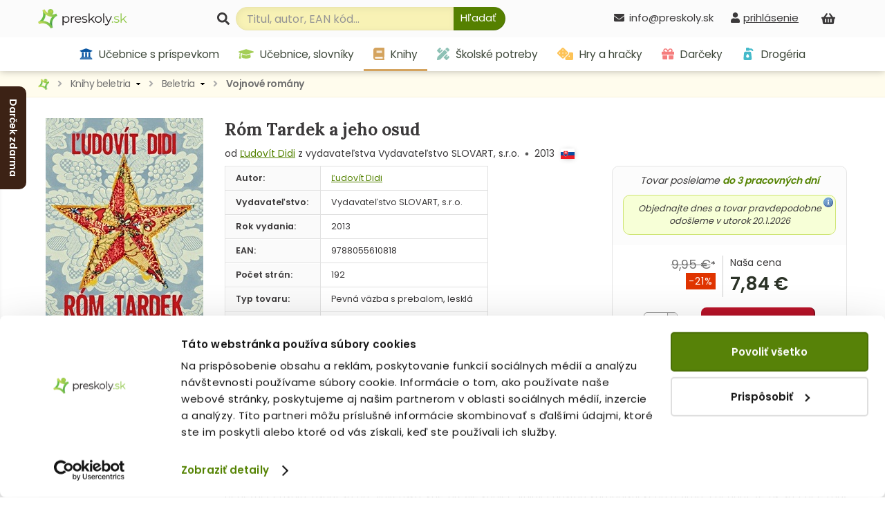

--- FILE ---
content_type: text/html; charset=utf-8
request_url: https://www.preskoly.sk/p/276868-rom-tardek-a-jeho-osud/
body_size: 22686
content:
<!DOCTYPE html>
<html lang="sk">
	<head>
		<!-- Google Tag Manager - MB -->
		<script>(function(w,d,s,l,i){w[l]=w[l]||[];w[l].push({'gtm.start':
		new Date().getTime(),event:'gtm.js'});var f=d.getElementsByTagName(s)[0],
		j=d.createElement(s),dl=l!='dataLayer'?'&l='+l:'';j.async=true;j.src=
		'https://sgtm.preskoly.sk/preskolytm.js?id='+i+dl;f.parentNode.insertBefore(j,f);
		})(window,document,'script','dataLayer','GTM-T683R85');</script>
		<!-- End Google Tag Manager -->
		<script>
			window.dataLayer = window.dataLayer || [];
			window.dataLayer.push({ page: null });
			window.dataLayer.push({
				event: 'data_ready',
				user_data: {					
				},
				page: {
					page_type: 'homepage',
					page_language: 'SK',
					page_country: 'SK'
				},
			});
						
			function gtag() { dataLayer.push(arguments); }
			gtag('js', new Date());
		</script>
		<!-- Ecomail starts -->
		<script type="text/javascript">
			;(function(p,l,o,w,i,n,g){if(!p[i]){p.GlobalSnowplowNamespace=p.GlobalSnowplowNamespace||[];p.GlobalSnowplowNamespace.push(i);p[i]=function(){(p[i].q=p[i].q||[]).push(arguments)};p[i].q=p[i].q||[];n=l.createElement(o);g=l.getElementsByTagName(o)[0];n.async=1;n.src=w;g.parentNode.insertBefore(n,g)}}(window,document,"script","//d70shl7vidtft.cloudfront.net/ecmtr-2.4.2.js","ecotrack"));
			window.ecotrack('newTracker', 'cf', 'd2dpiwfhf3tz0r.cloudfront.net', { 
				/* Initialise a tracker */  
				appId: 'preskoly'
			});
			window.ecotrack('setUserIdFromLocation', 'ecmid');
			window.ecotrack('trackPageView');
		</script>
		<!-- Ecomail stops -->
		<link rel="dns-prefetch preconnect" href="https://cdn.luigisbox.tech">
		<link rel="preconnect" href="https://api.luigisbox.tech">
		<script async data-luigisbox-tracker-id="13232-14980" src="/javascript/preskoly.js"></script>
		<title>Róm Tardek a jeho osud (Ľudovít Didi) - kniha | preskoly.sk</title>
		<meta http-equiv="Content-Type" content="text/html; charset=utf-8" />
		<meta name="viewport" content="width=device-width, initial-scale=1.0" />
		<meta name="facebook-domain-verification" content="tmbq3s4egiz3ls06e13oqlhvm91irp" />
		<meta name="google-site-verification" content="AJY5r490hTrQnjILf0VXyU_R4ZaOVWVnmfL6lwMj6uI" />
		<meta name="google-site-verification" content="MB5JO3QAyujNo-OQSn3bmzR8nfu7CdL3jOwWXxo7YNE" />
		<meta name="google-site-verification" content="7cbk8Ns-zOlJfEHWMpWAc2XjxPn4ZIrBuZS3J8Bwym4" />
		<meta name="author" content="Preskoly.sk" />
		<meta name="keywords" lang="sk" content="kniha, knihy, kníhkupectvo, knihkupectvo, Róm Tardek a jeho osud, Ľudovít Didi, 9788055610818, preskoly.sk" />
		<meta name="description" content="Kniha Róm Tardek a jeho osud (Ľudovít Didi) – rýchle dodanie knižky a nízku cenu so zľavou nájdete na preskoly.sk. Neváhajte a inšpirujte sa množstvom kníh v najobľúbenejšom internetovom kníhkupectve na Slovensku." />
		<meta name="robots" content="index, follow" />
		<meta property="fb:app_id" content="117428341676233" />
		<meta property="og:description" content="Tardek uteká počas druhej svetovej vojny spolu s manželkou a malým synom z frontovej línie v Poľsku, pretože mu hrozí nebezpečenstvo. Usadí sa na... (Bežná cena knihy 9,95 €, iba na PreSkoly.sk zľava 21%)" />
		<meta property="og:site_name" content="Preskoly.sk"/>
		<meta property="og:title" content="Róm Tardek a jeho osud (Ľudovít Didi)" />
		<meta property="og:url" content="https://www.preskoly.sk/p/276868-rom-tardek-a-jeho-osud/" />
		<meta property="og:image" content="https://www.preskoly.sk/upload/stuff/resized/197890_250-0.jpg" />
		<script type="application/ld+json">{"@context":"https:\/\/schema.org","@id":"#record","@type":"Book","name":"R\u00f3m Tardek a jeho osud","description":"Tardek utek\u00e1 po\u010das druhej svetovej vojny spolu s man\u017eelkou a mal\u00fdm synom z frontovej l\u00ednie v Po\u013esku, preto\u017ee mu hroz\u00ed nebezpe\u010denstvo. Usad\u00ed sa na Slovensku, kde pre\u017eije koniec vojny i n\u00e1stup komunistick\u00e9ho re\u017eimu. Pochop\u00ed, \u017ee ak sa chce ma\u0165 dobre,...","url":"https:\/\/www.preskoly.sk\/p\/276868-rom-tardek-a-jeho-osud\/","image":"https:\/\/www.preskoly.sk\/upload\/stuff\/resized\/197890_600-600.jpg","thumbnailUrl":"https:\/\/www.preskoly.sk\/upload\/stuff\/resized\/197890_78-100-true.jpg","additionalType":"Product","bookFormat":"http:\/\/schema.org\/Hardcover","isbn":"978-80-556-1081-8","numberOfPages":192,"publisher":{"@type":"Organization","name":"Vydavate\u013estvo SLOVART, s.r.o."},"author":[{"@type":"Person","name":"\u013dudov\u00edt Didi"}],"copyrightYear":2013,"offers":{"@type":"Offer","availability":"https:\/\/schema.org\/InStock","price":"7.84","priceCurrency":"EUR","itemCondition":"https:\/\/schema.org\/NewCondition","offeredBy":{"@type":"Organization","url":"https:\/\/www.preskoly.sk","name":"preskoly.sk","image":"https:\/\/www.preskoly.sk\/img\/design\/logo0000.png","logo":"https:\/\/www.preskoly.sk\/img\/design\/logo0000.png","email":"info(at)preskoly.sk","taxID":"1020183142","vatID":"SK1020183142","address":{"@type":"PostalAddress","addressLocality":"Bratislava, Slovakia","postalCode":"83104","streetAddress":"Vajnorsk\u00e1 136\/A"},"contactPoint":[{"@type":"ContactPoint","telephone":"+421-2-446-337-62","contactType":"customer service","areaServed":"SK"},{"@type":"ContactPoint","telephone":"+421-948-065-650","contactType":"customer service","areaServed":"SK"}]}}}</script>
		<meta property="og:type" content="book" />
			<link rel="stylesheet" type="text/css" href="/javascript/jquery/jquery.jcarousel.skin.css?v=1554288748" />		<link rel="dns-prefetch" href="https://fonts.googleapis.com">
		<link rel="preconnect" href="https://fonts.gstatic.com" crossorigin="anonymous">
		<script>
			WebFontConfig = {
				google: {
					families: ['Lora:400,700', 'Poppins:400,600&display=swap']
				}
			};

			(function(d) {
				var wf = d.createElement('script'), s = d.scripts[0];
				wf.src = '/js/webfontloader.js';
				wf.async = true;
				s.parentNode.insertBefore(wf, s);
			})(document);
		</script>
		<link rel="stylesheet" type="text/css" href="/css_index.css?v=1759998184" />		<link rel="stylesheet" type="text/css" href="/javascript/jquery/css/all.css?v=1585428914" />
		<link rel="shortcut icon" href="/favicon.ico" type="image/x-icon" />
		<link rel="apple-touch-icon" sizes="180x180" href="/apple-touch-icon.png">
		<link rel="icon" type="image/png" sizes="32x32" href="/favicon-32x32.png">
		<link rel="icon" type="image/png" sizes="16x16" href="/favicon-16x16.png">
		<link rel="manifest" href="/site.webmanifest">
		<script type="text/javascript" src="/javascript/funkcie.js?v=1727096268"></script>
		<script type="text/javascript" src="/javascript/jquery/jquery-1.4.2.pack.js"></script>
		<script type="text/javascript" src="/javascript/jquery/ui.core.min.js"></script>
		<script type="text/javascript" src="/javascript/jquery/fancybox/jquery.fancybox-1.3.1.pack.js?v=1585485167"></script>
		<script type="text/javascript">
			var ajax_cat_parents = [1483, 2179, 2297];
			var ajax_cat_id = 2297;
			/* <![CDATA[ */
			var absolutCesta = '/';
			$(function() {
				$('#img a, .produkt-nahlad a.gal, .a_fancy').fancybox({'type':'image', 'transitionIn':'none', 'transitionOut':'none', 'titlePosition':'inside'});
			});
			/* ]]> */
		</script>		<link rel="stylesheet" type="text/css" href="/css_responsive.css?v=1763463918" />
				<script type="application/ld+json">{"@context":"http:\/\/schema.org","@type":"BreadcrumbList","itemListElement":[{"@type":"ListItem","position":1,"item":{"@id":"https:\/\/www.preskoly.sk","name":"PreSkoly.sk - internetov\u00e9 kn\u00edhkupectvo"}},{"@type":"ListItem","position":2,"item":{"@id":"https:\/\/www.preskoly.sk\/k\/knihy-beletria\/","name":"Knihy beletria"}},{"@type":"ListItem","position":3,"item":{"@id":"https:\/\/www.preskoly.sk\/k\/knihy-beletria\/beletria\/","name":"Beletria"}},{"@type":"ListItem","position":4,"item":{"@id":"https:\/\/www.preskoly.sk\/k\/knihy-beletria\/beletria\/vojnove-romany\/","name":"Vojnov\u00e9 rom\u00e1ny"}},{"@type":"ListItem","position":5,"item":{"@id":"https:\/\/www.preskoly.sk\/p\/276868-rom-tardek-a-jeho-osud\/","name":"R\u00f3m Tardek a jeho osud"}}]}</script>
<link rel="canonical" href="https://www.preskoly.sk/p/276868-rom-tardek-a-jeho-osud/" />
		<script type="text/javascript">
		if (typeof gtag === "function") {
			gtag();
		}
		</script>
			<link rel="stylesheet" type="text/css" href="/javascript/perfect-scrollbar/css/perfect-scrollbar.css?v=1584560289" />
		<link rel="dns-prefetch" href="//live.luigisbox.com">
		<script src="https://cdn.luigisbox.tech/autocomplete.js" defer data-cookieconsent="ignore"></script>
	</head>
	<body class="" id="departm_1483">			<div class="banner-left-slider bls_first">
				<div class="banner-content">
					<a href="https://www.preskoly.sk/k/drogeria/pracie-prostriedky/perfure/" title="Darček zdarma"><img src="/upload/bannery/1173.jpg" width="250" height="400" alt="Darček zdarma" loading="lazy" decoding="async" /></a>				</div>
				<div class="banner-tab"  style="background-color: #3c2215">Darček zdarma</div>
			</div>		<!-- Google Tag Manager (noscript) - MB -->
		<noscript><iframe src="https://sgtm.preskoly.sk/ns.html?id=GTM-T683R85" height="0" width="0" style="display:none;visibility:hidden"></iframe></noscript>
		<!-- End Google Tag Manager (noscript) -->
		<div id="helpbox"></div>
		<div id="topbar">
			<div class="bgshadow">
				<div class="wrapper">
					<a href="/" title="Späť na úvodnú stránku" id="logo"><img src="/img/preskoly-logo.png" alt="preskoly.sk" width="129" height="28" />					</a>
										<div id="vyhladavanie">
						<form action="/vyhladavanie/" method="get" id="searchForm" onsubmit="$('input#searchBox').focus();">
							<label for="searchBox"><svg aria-hidden="true" focusable="false" role="img" xmlns="http://www.w3.org/2000/svg" viewBox="0 0 512 512"><path fill="currentColor" d="M505 442.7L405.3 343c-4.5-4.5-10.6-7-17-7H372c27.6-35.3 44-79.7 44-128C416 93.1 322.9 0 208 0S0 93.1 0 208s93.1 208 208 208c48.3 0 92.7-16.4 128-44v16.3c0 6.4 2.5 12.5 7 17l99.7 99.7c9.4 9.4 24.6 9.4 33.9 0l28.3-28.3c9.4-9.4 9.4-24.6.1-34zM208 336c-70.7 0-128-57.2-128-128 0-70.7 57.2-128 128-128 70.7 0 128 57.2 128 128 0 70.7-57.2 128-128 128z"/></svg></label> 							<input type="text" id="searchBox" class="textbox" name="search" value="" placeholder="Titul, autor, EAN kód..." />
							<script type="text/javascript">
								$('input#searchBox').attr('autocomplete','off');
							</script>
							<button class="button" onclick="$('#searchForm').submit()" aria-label="Hľadať"><svg aria-hidden="true" focusable="false" role="img" xmlns="http://www.w3.org/2000/svg" viewBox="0 0 512 512"><path fill="currentColor" d="M505 442.7L405.3 343c-4.5-4.5-10.6-7-17-7H372c27.6-35.3 44-79.7 44-128C416 93.1 322.9 0 208 0S0 93.1 0 208s93.1 208 208 208c48.3 0 92.7-16.4 128-44v16.3c0 6.4 2.5 12.5 7 17l99.7 99.7c9.4 9.4 24.6 9.4 33.9 0l28.3-28.3c9.4-9.4 9.4-24.6.1-34zM208 336c-70.7 0-128-57.2-128-128 0-70.7 57.2-128 128-128 70.7 0 128 57.2 128 128 0 70.7-57.2 128-128 128z"/></svg><span>Hľadať</span></button>
							<input type="submit" class="button" value="&nbsp;" style="display: none"/>
						</form>						<style type="text/css">
							.luigi-ac-highlight { background: rgb(223,241,174) !important; }
							.luigi-ac-active, .luigi-ac-item:hover, .luigi-ac-item:focus { background-color: #f5f7ee !important; }
							.luigi-ac-button { color: #596753 !important; background-color: #daeaa9 !important; }
							.luigi-ac-button:hover { background-color: #9fcd51 !important; }
						</style>
						<script src="/javascript/autocomplete/autocomplete.js?v=1693996341"></script>
						<script type="text/javascript">
							$(function() {
								LBInitAutocomplete();
							});
						</script>
					</div>
					<div id="nakupny-kosik-info">
						<a class="ain" rel="nofollow" href="/nakupny-kosik/" title="Nákupný košík"><svg aria-hidden="true" focusable="false" role="img" xmlns="http://www.w3.org/2000/svg" viewBox="0 0 576 512"><path fill="currentColor" d="M576 216v16c0 13.255-10.745 24-24 24h-8l-26.113 182.788C514.509 462.435 494.257 480 470.37 480H105.63c-23.887 0-44.139-17.565-47.518-41.212L32 256h-8c-13.255 0-24-10.745-24-24v-16c0-13.255 10.745-24 24-24h67.341l106.78-146.821c10.395-14.292 30.407-17.453 44.701-7.058 14.293 10.395 17.453 30.408 7.058 44.701L170.477 192h235.046L326.12 82.821c-10.395-14.292-7.234-34.306 7.059-44.701 14.291-10.395 34.306-7.235 44.701 7.058L484.659 192H552c13.255 0 24 10.745 24 24zM312 392V280c0-13.255-10.745-24-24-24s-24 10.745-24 24v112c0 13.255 10.745 24 24 24s24-10.745 24-24zm112 0V280c0-13.255-10.745-24-24-24s-24 10.745-24 24v112c0 13.255 10.745 24 24 24s24-10.745 24-24zm-224 0V280c0-13.255-10.745-24-24-24s-24 10.745-24 24v112c0 13.255 10.745 24 24 24s24-10.745 24-24z"/></svg><span id="kosik-pocet"></span></a>
						<div id="kosikVysuvaci" class="empty">
	<div id="kosikVysuvaciObsah">		<p class="hlaska info" id="msg1">			<span class="ico_info">&nbsp;</span>Nákupný košík je prázdny.		</p>	</div>
	<div class="dzdarma">
		<svg aria-hidden="true" focusable="false" role="img" xmlns="http://www.w3.org/2000/svg" viewBox="0 0 640 512"><path fill="currentColor" d="M624 352h-16V243.9c0-12.7-5.1-24.9-14.1-33.9L494 110.1c-9-9-21.2-14.1-33.9-14.1H416V48c0-26.5-21.5-48-48-48H48C21.5 0 0 21.5 0 48v320c0 26.5 21.5 48 48 48h16c0 53 43 96 96 96s96-43 96-96h128c0 53 43 96 96 96s96-43 96-96h48c8.8 0 16-7.2 16-16v-32c0-8.8-7.2-16-16-16zM160 464c-26.5 0-48-21.5-48-48s21.5-48 48-48 48 21.5 48 48-21.5 48-48 48zm320 0c-26.5 0-48-21.5-48-48s21.5-48 48-48 48 21.5 48 48-21.5 48-48 48zm80-208H416V144h44.1l99.9 99.9V256z"/></svg>Nakúpte za <strong>49,00 €</strong> a máte <strong class="red">dopravu ZDARMA</strong>	</div>
</div>					</div>
					<div id="prihlasenie-wrap">
						<div class="links">								<a rel="nofollow" id="a_link_login" onclick="return open_login();" href="#" aria-label="prihlásenie"><svg aria-hidden="true" focusable="false" role="img" xmlns="http://www.w3.org/2000/svg" viewBox="0 0 448 512"><path fill="currentColor" d="M224 256c70.7 0 128-57.3 128-128S294.7 0 224 0 96 57.3 96 128s57.3 128 128 128zm89.6 32h-16.7c-22.2 10.2-46.9 16-72.9 16s-50.6-5.8-72.9-16h-16.7C60.2 288 0 348.2 0 422.4V464c0 26.5 21.5 48 48 48h352c26.5 0 48-21.5 48-48v-41.6c0-74.2-60.2-134.4-134.4-134.4z"/></svg><span>prihlásenie</span></a>						</div>
						<div id="prihlasenie">
							<a href="#" id="prihlasenie_zavriet" onclick="return open_login();"  title="Zatvoriť"></a>
								<span class="heading">Prihlásenie</span><p class="hlaska error" style="display: none" id="ajax_login_error"></p>
<div id="g_id_onload" data-client_id="268242434810-kdblt18166srv3gun61ivgmj2q7c6vrl.apps.googleusercontent.com"
	 data-context="signin" data-ux_mode="popup" data-callback="__google_login"
	 data-auto_prompt="false"
	 data-auto_select="false" data-itp_support="true">
</div>
<form action="" method="post">
	<input type="text" class="textbox" name="tbAll4ShopLogin" maxlength="255" size="15" id="tbLoginForm" placeholder="e-mail alebo prihlasovacie meno" value="" />
	<input type="password" class="textbox pass" name="tbAll4ShopHeslo" maxlength="30" size="15" id="tbAll4ShopHeslo" placeholder="heslo" />
	<input type="submit" name="btnPrihlasit" class="button" value="Prihlásiť sa" />
</form>
<a rel="nofollow"  href="/zabudol-som-heslo/">Zabudli ste heslo?</a>
<div class="social-logins">
	<div class="g_id_signin" data-type="standard" data-shape="rectangular" data-theme="outline" data-text="signin_with" data-size="medium" data-width="250" data-locale="sk"></div>
</div>
<br />
<span class="heading">Ešte nemáte účet?</span>
<a rel="nofollow"  href="/registracia/">Zaregistrujte sa.</a> Registráciou získate: <br /><br />
<svg aria-hidden="true" focusable="false" role="img" xmlns="http://www.w3.org/2000/svg" viewBox="0 0 512 512"><path fill="currentColor" d="M173.898 439.404l-166.4-166.4c-9.997-9.997-9.997-26.206 0-36.204l36.203-36.204c9.997-9.998 26.207-9.998 36.204 0L192 312.69 432.095 72.596c9.997-9.997 26.207-9.997 36.204 0l36.203 36.204c9.997 9.997 9.997 26.206 0 36.204l-294.4 294.401c-9.998 9.997-26.207 9.997-36.204-.001z"/></svg>&nbsp; nákup bez nutnosti vypĺňania údajov<br />
<svg aria-hidden="true" focusable="false" role="img" xmlns="http://www.w3.org/2000/svg" viewBox="0 0 512 512"><path fill="currentColor" d="M173.898 439.404l-166.4-166.4c-9.997-9.997-9.997-26.206 0-36.204l36.203-36.204c9.997-9.998 26.207-9.998 36.204 0L192 312.69 432.095 72.596c9.997-9.997 26.207-9.997 36.204 0l36.203 36.204c9.997 9.997 9.997 26.206 0 36.204l-294.4 294.401c-9.998 9.997-26.207 9.997-36.204-.001z"/></svg>&nbsp; prehľad o stave objednávok<br />
<svg aria-hidden="true" focusable="false" role="img" xmlns="http://www.w3.org/2000/svg" viewBox="0 0 512 512"><path fill="currentColor" d="M173.898 439.404l-166.4-166.4c-9.997-9.997-9.997-26.206 0-36.204l36.203-36.204c9.997-9.998 26.207-9.998 36.204 0L192 312.69 432.095 72.596c9.997-9.997 26.207-9.997 36.204 0l36.203 36.204c9.997 9.997 9.997 26.206 0 36.204l-294.4 294.401c-9.998 9.997-26.207 9.997-36.204-.001z"/></svg>&nbsp; <a rel="nofollow" href="/nakupujte-u-nas/vernostny-program/">vernostný program</a><br /><br />
<a rel="nofollow"  href="/registracia/" class="button">Registrácia</a>
						</div>
					</div>
										<div id="telefon-info">
						<div class="cislo"><svg aria-hidden="true" focusable="false" role="img" xmlns="http://www.w3.org/2000/svg" viewBox="0 0 512 512"><path fill="currentColor" d="M502.3 190.8c3.9-3.1 9.7-.2 9.7 4.7V400c0 26.5-21.5 48-48 48H48c-26.5 0-48-21.5-48-48V195.6c0-5 5.7-7.8 9.7-4.7 22.4 17.4 52.1 39.5 154.1 113.6 21.1 15.4 56.7 47.8 92.2 47.6 35.7.3 72-32.8 92.3-47.6 102-74.1 131.6-96.3 154-113.7zM256 320c23.2.4 56.6-29.2 73.4-41.4 132.7-96.3 142.8-104.7 173.4-128.7 5.8-4.5 9.2-11.5 9.2-18.9v-19c0-26.5-21.5-48-48-48H48C21.5 64 0 85.5 0 112v19c0 7.4 3.4 14.3 9.2 18.9 30.6 23.9 40.7 32.4 173.4 128.7 16.8 12.2 50.2 41.8 73.4 41.4z"/></svg>info@preskoly.sk						</div>
					</div>
					<div class="endfloat"></div>				</div>
			</div>
			<div id="kategorieVsetkyWrapper">					<div class="banner"><a href="https://www.preskoly.sk/k/drogeria/pracie-prostriedky/perfure/" title="Darček zdarma"><img src="/upload/bannery/1174.png" width="73" height="40" alt="Darček zdarma" loading="lazy" decoding="async" /></a><a href="https://www.preskoly.sk/k/knihy-beletria/bestsellery/" title="Bestsellery - TOP 120"><img src="/upload/bannery/376.svg" width="36" height="40" alt="Bestsellery - TOP 120" loading="lazy" decoding="async" /></a></div>				<div class="btnMenu">
					<div class="btn">
						<div class="bar1"></div>
						<div class="bar2"></div>
						<div class="bar3"></div>
					</div><div class="text">Kategórie</div>
				</div>
				<div id="kategorieVsetky"><ul class="hl0"><li><div><a rel="11202" href="/k/ucebnice-s-prispevkom-mssr/"><svg aria-hidden="true" focusable="false" role="img" xmlns="http://www.w3.org/2000/svg" viewBox="0 0 512 512"><path fill="currentColor" d="M496 128v16a8 8 0 0 1-8 8h-24v12c0 6.627-5.373 12-12 12H60c-6.627 0-12-5.373-12-12v-12H24a8 8 0 0 1-8-8v-16a8 8 0 0 1 4.941-7.392l232-88a7.996 7.996 0 0 1 6.118 0l232 88A8 8 0 0 1 496 128zm-24 304H40c-13.255 0-24 10.745-24 24v16a8 8 0 0 0 8 8h464a8 8 0 0 0 8-8v-16c0-13.255-10.745-24-24-24zM96 192v192H60c-6.627 0-12 5.373-12 12v20h416v-20c0-6.627-5.373-12-12-12h-36V192h-64v192h-64V192h-64v192h-64V192H96z"></path></svg> Učebnice s príspevkom MŠSR<span class="more"><span><i class="arrow"></i></span></span></a></div></li><li><div><a rel="337" href="/k/ucebnice-slovniky/"><svg aria-hidden="true" focusable="false" role="img" xmlns="http://www.w3.org/2000/svg" viewBox="0 0 640 512"><path fill="currentColor" d="M622.34 153.2L343.4 67.5c-15.2-4.67-31.6-4.67-46.79 0L17.66 153.2c-23.54 7.23-23.54 38.36 0 45.59l48.63 14.94c-10.67 13.19-17.23 29.28-17.88 46.9C38.78 266.15 32 276.11 32 288c0 10.78 5.68 19.85 13.86 25.65L20.33 428.53C18.11 438.52 25.71 448 35.94 448h56.11c10.24 0 17.84-9.48 15.62-19.47L82.14 313.65C90.32 307.85 96 298.78 96 288c0-11.57-6.47-21.25-15.66-26.87.76-15.02 8.44-28.3 20.69-36.72L296.6 284.5c9.06 2.78 26.44 6.25 46.79 0l278.95-85.7c23.55-7.24 23.55-38.36 0-45.6zM352.79 315.09c-28.53 8.76-52.84 3.92-65.59 0l-145.02-44.55L128 384c0 35.35 85.96 64 192 64s192-28.65 192-64l-14.18-113.47-145.03 44.56z"/></svg> Učebnice, slovníky<span class="more"><span><i class="arrow"></i></span></span></a></div></li><li><div><a rel="1483" href="/k/knihy-beletria/"><svg aria-hidden="true" focusable="false" role="img" xmlns="http://www.w3.org/2000/svg" viewBox="0 0 448 512"><path fill="currentColor" d="M448 360V24c0-13.3-10.7-24-24-24H96C43 0 0 43 0 96v320c0 53 43 96 96 96h328c13.3 0 24-10.7 24-24v-16c0-7.5-3.5-14.3-8.9-18.7-4.2-15.4-4.2-59.3 0-74.7 5.4-4.3 8.9-11.1 8.9-18.6zM128 134c0-3.3 2.7-6 6-6h212c3.3 0 6 2.7 6 6v20c0 3.3-2.7 6-6 6H134c-3.3 0-6-2.7-6-6v-20zm0 64c0-3.3 2.7-6 6-6h212c3.3 0 6 2.7 6 6v20c0 3.3-2.7 6-6 6H134c-3.3 0-6-2.7-6-6v-20zm253.4 250H96c-17.7 0-32-14.3-32-32 0-17.6 14.4-32 32-32h285.4c-1.9 17.1-1.9 46.9 0 64z"/></svg> Knihy beletria<span class="more"><span><i class="arrow"></i></span></span></a></div></li><li><div><a rel="1260" href="/k/cudzojazycna-literatura/"><svg aria-hidden="true" focusable="false" role="img" xmlns="http://www.w3.org/2000/svg" viewBox="0 0 496 512"><path fill="currentColor" d="M336.5 160C322 70.7 287.8 8 248 8s-74 62.7-88.5 152h177zM152 256c0 22.2 1.2 43.5 3.3 64h185.3c2.1-20.5 3.3-41.8 3.3-64s-1.2-43.5-3.3-64H155.3c-2.1 20.5-3.3 41.8-3.3 64zm324.7-96c-28.6-67.9-86.5-120.4-158-141.6 24.4 33.8 41.2 84.7 50 141.6h108zM177.2 18.4C105.8 39.6 47.8 92.1 19.3 160h108c8.7-56.9 25.5-107.8 49.9-141.6zM487.4 192H372.7c2.1 21 3.3 42.5 3.3 64s-1.2 43-3.3 64h114.6c5.5-20.5 8.6-41.8 8.6-64s-3.1-43.5-8.5-64zM120 256c0-21.5 1.2-43 3.3-64H8.6C3.2 212.5 0 233.8 0 256s3.2 43.5 8.6 64h114.6c-2-21-3.2-42.5-3.2-64zm39.5 96c14.5 89.3 48.7 152 88.5 152s74-62.7 88.5-152h-177zm159.3 141.6c71.4-21.2 129.4-73.7 158-141.6h-108c-8.8 56.9-25.6 107.8-50 141.6zM19.3 352c28.6 67.9 86.5 120.4 158 141.6-24.4-33.8-41.2-84.7-50-141.6h-108z"/></svg> Cudzojazyčná literatúra<span class="more"><span><i class="arrow"></i></span></span></a></div></li><li><div><a rel="3781" href="/k/skolske-potreby/"><svg aria-hidden="true" focusable="false" role="img" xmlns="http://www.w3.org/2000/svg" viewBox="0 0 512 512"><path fill="currentColor" d="M109.46 244.04l134.58-134.56-44.12-44.12-61.68 61.68a7.919 7.919 0 0 1-11.21 0l-11.21-11.21c-3.1-3.1-3.1-8.12 0-11.21l61.68-61.68-33.64-33.65C131.47-3.1 111.39-3.1 99 9.29L9.29 99c-12.38 12.39-12.39 32.47 0 44.86l100.17 100.18zm388.47-116.8c18.76-18.76 18.75-49.17 0-67.93l-45.25-45.25c-18.76-18.76-49.18-18.76-67.95 0l-46.02 46.01 113.2 113.2 46.02-46.03zM316.08 82.71l-297 296.96L.32 487.11c-2.53 14.49 10.09 27.11 24.59 24.56l107.45-18.84L429.28 195.9 316.08 82.71zm186.63 285.43l-33.64-33.64-61.68 61.68c-3.1 3.1-8.12 3.1-11.21 0l-11.21-11.21c-3.09-3.1-3.09-8.12 0-11.21l61.68-61.68-44.14-44.14L267.93 402.5l100.21 100.2c12.39 12.39 32.47 12.39 44.86 0l89.71-89.7c12.39-12.39 12.39-32.47 0-44.86z"/></svg> Školské potreby<span class="more"><span><i class="arrow"></i></span></span></a></div></li><li><div><a rel="2373" href="/k/hry-a-hracky/"><svg aria-hidden="true" focusable="false" role="img" xmlns="http://www.w3.org/2000/svg" viewBox="0 0 640 512"><path fill="currentColor" d="M592 192H473.26c12.69 29.59 7.12 65.2-17 89.32L320 417.58V464c0 26.51 21.49 48 48 48h224c26.51 0 48-21.49 48-48V240c0-26.51-21.49-48-48-48zM480 376c-13.25 0-24-10.75-24-24 0-13.26 10.75-24 24-24s24 10.74 24 24c0 13.25-10.75 24-24 24zm-46.37-186.7L258.7 14.37c-19.16-19.16-50.23-19.16-69.39 0L14.37 189.3c-19.16 19.16-19.16 50.23 0 69.39L189.3 433.63c19.16 19.16 50.23 19.16 69.39 0L433.63 258.7c19.16-19.17 19.16-50.24 0-69.4zM96 248c-13.25 0-24-10.75-24-24 0-13.26 10.75-24 24-24s24 10.74 24 24c0 13.25-10.75 24-24 24zm128 128c-13.25 0-24-10.75-24-24 0-13.26 10.75-24 24-24s24 10.74 24 24c0 13.25-10.75 24-24 24zm0-128c-13.25 0-24-10.75-24-24 0-13.26 10.75-24 24-24s24 10.74 24 24c0 13.25-10.75 24-24 24zm0-128c-13.25 0-24-10.75-24-24 0-13.26 10.75-24 24-24s24 10.74 24 24c0 13.25-10.75 24-24 24zm128 128c-13.25 0-24-10.75-24-24 0-13.26 10.75-24 24-24s24 10.74 24 24c0 13.25-10.75 24-24 24z"/></svg> Hry a hračky<span class="more"><span><i class="arrow"></i></span></span></a></div></li><li><div><a rel="7792" href="/k/darceky/"><svg aria-hidden="true" focusable="false" role="img" xmlns="http://www.w3.org/2000/svg" viewBox="0 0 512 512"><path fill="currentColor" d="M32 448c0 17.7 14.3 32 32 32h160V320H32v128zm256 32h160c17.7 0 32-14.3 32-32V320H288v160zm192-320h-42.1c6.2-12.1 10.1-25.5 10.1-40 0-48.5-39.5-88-88-88-41.6 0-68.5 21.3-103 68.3-34.5-47-61.4-68.3-103-68.3-48.5 0-88 39.5-88 88 0 14.5 3.8 27.9 10.1 40H32c-17.7 0-32 14.3-32 32v80c0 8.8 7.2 16 16 16h480c8.8 0 16-7.2 16-16v-80c0-17.7-14.3-32-32-32zm-326.1 0c-22.1 0-40-17.9-40-40s17.9-40 40-40c19.9 0 34.6 3.3 86.1 80h-86.1zm206.1 0h-86.1c51.4-76.5 65.7-80 86.1-80 22.1 0 40 17.9 40 40s-17.9 40-40 40z"/></svg> Darčeky<span class="more"><span><i class="arrow"></i></span></span></a></div></li><li><div><a rel="10786" href="/k/drogeria/"><svg aria-hidden="true" focusable="false" role="img" xmlns="http://www.w3.org/2000/svg" viewBox="0 0 384 512"><path fill="currentColor" d="M235.63,160H84.37a64,64,0,0,0-63.74,58.21L.27,442.21A64,64,0,0,0,64,512H256a64,64,0,0,0,63.74-69.79l-20.36-224A64,64,0,0,0,235.63,160ZM160,416c-33.12,0-60-26.33-60-58.75,0-25,35.7-75.47,52-97.27A10,10,0,0,1,168,260c16.33,21.8,52,72.27,52,97.27C220,389.67,193.12,416,160,416ZM379.31,94.06,336,50.74A64,64,0,0,0,290.75,32H224A32,32,0,0,0,192,0H128A32,32,0,0,0,96,32v96H224V96h66.75l43.31,43.31a16,16,0,0,0,22.63,0l22.62-22.62A16,16,0,0,0,379.31,94.06Z"></path></svg> Drogéria<span class="more"><span><i class="arrow"></i></span></span></a></div></li></ul></div>			</div>
			<div id="hlavneHategorie">
				<ul><li class="lic11202 first"><a  rel="11202" href="/k/ucebnice-s-prispevkom-mssr/"><svg aria-hidden="true" focusable="false" role="img" xmlns="http://www.w3.org/2000/svg" viewBox="0 0 512 512"><path fill="currentColor" d="M496 128v16a8 8 0 0 1-8 8h-24v12c0 6.627-5.373 12-12 12H60c-6.627 0-12-5.373-12-12v-12H24a8 8 0 0 1-8-8v-16a8 8 0 0 1 4.941-7.392l232-88a7.996 7.996 0 0 1 6.118 0l232 88A8 8 0 0 1 496 128zm-24 304H40c-13.255 0-24 10.745-24 24v16a8 8 0 0 0 8 8h464a8 8 0 0 0 8-8v-16c0-13.255-10.745-24-24-24zM96 192v192H60c-6.627 0-12 5.373-12 12v20h416v-20c0-6.627-5.373-12-12-12h-36V192h-64v192h-64V192h-64v192h-64V192H96z"></path></svg> Učebnice s príspevkom</a></li><li class="lic337"><a  rel="337" href="/k/ucebnice-slovniky/"><svg aria-hidden="true" focusable="false" role="img" xmlns="http://www.w3.org/2000/svg" viewBox="0 0 640 512"><path fill="currentColor" d="M622.34 153.2L343.4 67.5c-15.2-4.67-31.6-4.67-46.79 0L17.66 153.2c-23.54 7.23-23.54 38.36 0 45.59l48.63 14.94c-10.67 13.19-17.23 29.28-17.88 46.9C38.78 266.15 32 276.11 32 288c0 10.78 5.68 19.85 13.86 25.65L20.33 428.53C18.11 438.52 25.71 448 35.94 448h56.11c10.24 0 17.84-9.48 15.62-19.47L82.14 313.65C90.32 307.85 96 298.78 96 288c0-11.57-6.47-21.25-15.66-26.87.76-15.02 8.44-28.3 20.69-36.72L296.6 284.5c9.06 2.78 26.44 6.25 46.79 0l278.95-85.7c23.55-7.24 23.55-38.36 0-45.6zM352.79 315.09c-28.53 8.76-52.84 3.92-65.59 0l-145.02-44.55L128 384c0 35.35 85.96 64 192 64s192-28.65 192-64l-14.18-113.47-145.03 44.56z"/></svg> Učebnice, slovníky</a></li><li class="lic1483 active"><a  class="active"  id="active" rel="1483" href="/k/knihy-beletria/"><svg aria-hidden="true" focusable="false" role="img" xmlns="http://www.w3.org/2000/svg" viewBox="0 0 448 512"><path fill="currentColor" d="M448 360V24c0-13.3-10.7-24-24-24H96C43 0 0 43 0 96v320c0 53 43 96 96 96h328c13.3 0 24-10.7 24-24v-16c0-7.5-3.5-14.3-8.9-18.7-4.2-15.4-4.2-59.3 0-74.7 5.4-4.3 8.9-11.1 8.9-18.6zM128 134c0-3.3 2.7-6 6-6h212c3.3 0 6 2.7 6 6v20c0 3.3-2.7 6-6 6H134c-3.3 0-6-2.7-6-6v-20zm0 64c0-3.3 2.7-6 6-6h212c3.3 0 6 2.7 6 6v20c0 3.3-2.7 6-6 6H134c-3.3 0-6-2.7-6-6v-20zm253.4 250H96c-17.7 0-32-14.3-32-32 0-17.6 14.4-32 32-32h285.4c-1.9 17.1-1.9 46.9 0 64z"/></svg> Knihy</a></li></li><li class="lic3781"><a  rel="3781" href="/k/skolske-potreby/"><svg aria-hidden="true" focusable="false" role="img" xmlns="http://www.w3.org/2000/svg" viewBox="0 0 512 512"><path fill="currentColor" d="M109.46 244.04l134.58-134.56-44.12-44.12-61.68 61.68a7.919 7.919 0 0 1-11.21 0l-11.21-11.21c-3.1-3.1-3.1-8.12 0-11.21l61.68-61.68-33.64-33.65C131.47-3.1 111.39-3.1 99 9.29L9.29 99c-12.38 12.39-12.39 32.47 0 44.86l100.17 100.18zm388.47-116.8c18.76-18.76 18.75-49.17 0-67.93l-45.25-45.25c-18.76-18.76-49.18-18.76-67.95 0l-46.02 46.01 113.2 113.2 46.02-46.03zM316.08 82.71l-297 296.96L.32 487.11c-2.53 14.49 10.09 27.11 24.59 24.56l107.45-18.84L429.28 195.9 316.08 82.71zm186.63 285.43l-33.64-33.64-61.68 61.68c-3.1 3.1-8.12 3.1-11.21 0l-11.21-11.21c-3.09-3.1-3.09-8.12 0-11.21l61.68-61.68-44.14-44.14L267.93 402.5l100.21 100.2c12.39 12.39 32.47 12.39 44.86 0l89.71-89.7c12.39-12.39 12.39-32.47 0-44.86z"/></svg> Školské potreby</a></li><li class="lic2373"><a  rel="2373" href="/k/hry-a-hracky/"><svg aria-hidden="true" focusable="false" role="img" xmlns="http://www.w3.org/2000/svg" viewBox="0 0 640 512"><path fill="currentColor" d="M592 192H473.26c12.69 29.59 7.12 65.2-17 89.32L320 417.58V464c0 26.51 21.49 48 48 48h224c26.51 0 48-21.49 48-48V240c0-26.51-21.49-48-48-48zM480 376c-13.25 0-24-10.75-24-24 0-13.26 10.75-24 24-24s24 10.74 24 24c0 13.25-10.75 24-24 24zm-46.37-186.7L258.7 14.37c-19.16-19.16-50.23-19.16-69.39 0L14.37 189.3c-19.16 19.16-19.16 50.23 0 69.39L189.3 433.63c19.16 19.16 50.23 19.16 69.39 0L433.63 258.7c19.16-19.17 19.16-50.24 0-69.4zM96 248c-13.25 0-24-10.75-24-24 0-13.26 10.75-24 24-24s24 10.74 24 24c0 13.25-10.75 24-24 24zm128 128c-13.25 0-24-10.75-24-24 0-13.26 10.75-24 24-24s24 10.74 24 24c0 13.25-10.75 24-24 24zm0-128c-13.25 0-24-10.75-24-24 0-13.26 10.75-24 24-24s24 10.74 24 24c0 13.25-10.75 24-24 24zm0-128c-13.25 0-24-10.75-24-24 0-13.26 10.75-24 24-24s24 10.74 24 24c0 13.25-10.75 24-24 24zm128 128c-13.25 0-24-10.75-24-24 0-13.26 10.75-24 24-24s24 10.74 24 24c0 13.25-10.75 24-24 24z"/></svg> Hry a hračky</a></li><li class="lic7792"><a  rel="7792" href="/k/darceky/"><svg aria-hidden="true" focusable="false" role="img" xmlns="http://www.w3.org/2000/svg" viewBox="0 0 512 512"><path fill="currentColor" d="M32 448c0 17.7 14.3 32 32 32h160V320H32v128zm256 32h160c17.7 0 32-14.3 32-32V320H288v160zm192-320h-42.1c6.2-12.1 10.1-25.5 10.1-40 0-48.5-39.5-88-88-88-41.6 0-68.5 21.3-103 68.3-34.5-47-61.4-68.3-103-68.3-48.5 0-88 39.5-88 88 0 14.5 3.8 27.9 10.1 40H32c-17.7 0-32 14.3-32 32v80c0 8.8 7.2 16 16 16h480c8.8 0 16-7.2 16-16v-80c0-17.7-14.3-32-32-32zm-326.1 0c-22.1 0-40-17.9-40-40s17.9-40 40-40c19.9 0 34.6 3.3 86.1 80h-86.1zm206.1 0h-86.1c51.4-76.5 65.7-80 86.1-80 22.1 0 40 17.9 40 40s-17.9 40-40 40z"/></svg> Darčeky</a></li><li class="lic10786"><a  rel="10786" href="/k/drogeria/"><svg aria-hidden="true" focusable="false" role="img" xmlns="http://www.w3.org/2000/svg" viewBox="0 0 384 512"><path fill="currentColor" d="M235.63,160H84.37a64,64,0,0,0-63.74,58.21L.27,442.21A64,64,0,0,0,64,512H256a64,64,0,0,0,63.74-69.79l-20.36-224A64,64,0,0,0,235.63,160ZM160,416c-33.12,0-60-26.33-60-58.75,0-25,35.7-75.47,52-97.27A10,10,0,0,1,168,260c16.33,21.8,52,72.27,52,97.27C220,389.67,193.12,416,160,416ZM379.31,94.06,336,50.74A64,64,0,0,0,290.75,32H224A32,32,0,0,0,192,0H128A32,32,0,0,0,96,32v96H224V96h66.75l43.31,43.31a16,16,0,0,0,22.63,0l22.62-22.62A16,16,0,0,0,379.31,94.06Z"></path></svg> Drogéria</a></li></li>				</ul>
			</div>
		</div>	<div class="hierarchia">
		<div class="wrapper"><a href="/" title="preskoly.sk - internetové kníhkupectvo" class="home" rel="0">&nbsp;</a> 
<svg aria-hidden="true" focusable="false" role="img" xmlns="http://www.w3.org/2000/svg" viewBox="0 0 256 512"><path fill="currentColor" d="M224.3 273l-136 136c-9.4 9.4-24.6 9.4-33.9 0l-22.6-22.6c-9.4-9.4-9.4-24.6 0-33.9l96.4-96.4-96.4-96.4c-9.4-9.4-9.4-24.6 0-33.9L54.3 103c9.4-9.4 24.6-9.4 33.9 0l136 136c9.5 9.4 9.5 24.6.1 34z"/></svg> <a class="haschild " href="/k/knihy-beletria/" rel="1483">Knihy beletria</a> 
<svg aria-hidden="true" focusable="false" role="img" xmlns="http://www.w3.org/2000/svg" viewBox="0 0 256 512"><path fill="currentColor" d="M224.3 273l-136 136c-9.4 9.4-24.6 9.4-33.9 0l-22.6-22.6c-9.4-9.4-9.4-24.6 0-33.9l96.4-96.4-96.4-96.4c-9.4-9.4-9.4-24.6 0-33.9L54.3 103c9.4-9.4 24.6-9.4 33.9 0l136 136c9.5 9.4 9.5 24.6.1 34z"/></svg> <a class="haschild " href="/k/knihy-beletria/beletria/" rel="2179">Beletria</a> 
<svg aria-hidden="true" focusable="false" role="img" xmlns="http://www.w3.org/2000/svg" viewBox="0 0 256 512"><path fill="currentColor" d="M224.3 273l-136 136c-9.4 9.4-24.6 9.4-33.9 0l-22.6-22.6c-9.4-9.4-9.4-24.6 0-33.9l96.4-96.4-96.4-96.4c-9.4-9.4-9.4-24.6 0-33.9L54.3 103c9.4-9.4 24.6-9.4 33.9 0l136 136c9.5 9.4 9.5 24.6.1 34z"/></svg> <a class="aktivna " href="/k/knihy-beletria/beletria/vojnove-romany/" rel="2297">Vojnové romány</a> 
		</div>
	</div>		<div id="obal">
						<div id="main" class="no_left">
				<div class="produkt-nahlad">
	<h1 id="mobile-h1">Róm Tardek a jeho osud</h1><div id="mobile-text">od <a href="/autor/ludovit-didi/42503/">Ľudovít Didi</a> z vydavateľstva Vydavateľstvo SLOVART, s.r.o. <svg xmlns="http://www.w3.org/2000/svg" viewBox="0 0 18 18"><circle fill="#585858" r="3" cx="9" cy="10"></circle></svg> 2013 <img class="vlajka" src="/img/vlajky/SK.svg" width="20" height="15" alt="SK jazyk"> </div>	<div class="p-obal">
		<div class="p-vlavo">
			<div id="sticky">
				<div class="obrazokObal">
					<a class="gal" title="Róm Tardek a jeho osud" href="/upload/stuff/resized/197890_600-600.jpg" rel="lightbox[roadtrip]"><img src="/upload/stuff/resized/197890_250-0.jpg" width="228" height="354" alt="Róm Tardek a jeho osud (Ľudovít Didi)" loading="lazy" decoding="async" />					</a>
				</div>
									<div class="left-cart-bar">
						<div class="bar">
							<span class="nasa-cena-hodnota">7,84 €</span>								<div class="zlava"><span class="zlava-hodnota">-21%</span></div>						</div>
						<div class="btnKosikObal"><a class="btnKosik" rel="nofollow" href="javascript:void(0)" onclick="$('form#frm_kupit276868').submit()" title="Pridať do košíka"></a></div>
					</div>			</div>
		</div>
		<div class="p-vpravo">
						<div class="p-hore"><h1 id="desk-h1">Róm Tardek a jeho osud</h1>
				<div id="desk-text">od <a href="/autor/ludovit-didi/42503/">Ľudovít Didi</a> z vydavateľstva Vydavateľstvo SLOVART, s.r.o. <svg xmlns="http://www.w3.org/2000/svg" viewBox="0 0 18 18"><circle fill="#585858" r="3" cx="9" cy="10"></circle></svg> 2013 <img class="vlajka" src="/img/vlajky/SK.svg" width="20" height="15" alt="SK jazyk"> </div>				<div class="tagy"></div>
			</div>
			<div class="p-stred"><table class="charakteristiky">
	<tr class="parna">
	<td class="tucne">Autor:</td>
	<td class="vpravo"><a class="autor_linka" href="/autor/ludovit-didi/42503/">Ľudovít Didi</a></td>
</tr>
<tr >
	<td class="tucne">Vydavateľstvo:</td>
	<td class="vpravo">Vydavateľstvo SLOVART, s.r.o.</td>
</tr>
<tr class="parna">
	<td class="tucne">Rok vydania:</td>
	<td class="vpravo">2013</td>
</tr>
<tr >
	<td class="tucne">EAN:</td>
	<td class="vpravo">9788055610818</td>
</tr>
<tr class="parna">
	<td class="tucne">Počet strán:</td>
	<td class="vpravo">192</td>
</tr>
<tr >
	<td class="tucne">Typ tovaru:</td>
	<td class="vpravo">Pevná väzba s prebalom, lesklá</td>
</tr>
<tr class="parna">
	<td class="tucne">Jazyk:</td>
	<td class="vpravo">slovenský</td>
</tr>
<tr >
	<td class="tucne">Rozmery:</td>
	<td class="vpravo">130,0x210,0x0,0 mm</td>
</tr>
<tr class="parna">
	<td class="tucne">Žáner:</td>
	<td class="vpravo">Romány a poviedky</td>
</tr>
<tr >
	<td class="tucne">Formát:</td>
	<td class="vpravo">A5</td>
</tr>
			<tr class="parna">
			<td class="tucne">ISBN:</td>
			<td class="vpravo">978-80-556-1081-8</td>
		</tr></table>			</div>
			<div class="cart-bar-wrap">
				<div class="cart-bar">						<div class="dodacia-doba" id="dd_4">								<div class="inner">
									Tovar posielame 									<strong>do 3 pracovných dní</strong>								</div>			<div class="dodacia-doba-expedicia">Objednajte dnes a tovar pravdepodobne odošleme v utorok 20.1.2026<div class="expIcon" onmouseover="changeHelp(999276868)" onmouseout="hideHelp()"></div><script type="text/javascript"><!-- 
helpText[999276868] = '<div class="expIconText"><p>Na základe analýzy niekoľko 10-tok tisíc už expedovaných zásielok,   vieme odhadnúť s 90% pravdepodobnosťou predpokladaný termín expedície. </p><p>Titul Róm Tardek a jeho osud bude pripravený na našom sklade k odoslaniu <strong>v utorok 20.1.2026</strong>. </p><p>Termín, do ktorého garantujeme odoslanie titulu je <strong>do 3 pracovných dní</strong> od prijatia vašej objednávky. Pozor, ak si objednáte viacero titulov,   zásielku vám zašleme až keď budú všetky tituly pripravené k odoslaniu.</p><\/div>'; 
 //--></script></div>						</div>
						<div class="bar">
							<div class="oldprice">									<span class="bezna-cena-hodnota">9,95 €</span>*									<div class="zlava"><span class="zlava-hodnota">-21%</span></div>							</div>
							<div class="cena brdr">
								<span class="nasa-cena">Naša cena</span>
								<span class="nasa-cena-hodnota">7,84 €</span>
							</div>
																<div class="btnKosikObal">
										<div class="pwrp">
											<div class="wrp">
												<form id="frm_kupit276868" method="get" action="/all4shop-akcie.php" data-gtm-item="{&quot;item_id&quot;:&quot;276868&quot;,&quot;item_name&quot;:&quot;Róm Tardek a jeho osud&quot;,&quot;affiliation&quot;:&quot;&quot;,&quot;coupon&quot;:&quot;&quot;,&quot;discount&quot;:0,&quot;index&quot;:0,&quot;item_brand&quot;:&quot;&quot;,&quot;item_category&quot;:&quot;Knihy beletria&quot;,&quot;item_category2&quot;:&quot;Beletria&quot;,&quot;item_category3&quot;:&quot;Vojnové romány&quot;,&quot;item_category4&quot;:&quot;&quot;,&quot;item_category5&quot;:&quot;&quot;,&quot;item_list_id&quot;:&quot;category_2297&quot;,&quot;item_list_name&quot;:&quot;Vojnové romány&quot;,&quot;item_variant&quot;:&quot;&quot;,&quot;location_id&quot;:&quot;&quot;,&quot;price&quot;:7.8399999999999999,&quot;quantity&quot;:1}">
													<input type="hidden" value="https://www.preskoly.sk/p/276868-rom-tardek-a-jeho-osud/" name="odkazujuca_linka"/>
													<input type="hidden" value="true" name="vloz_do_kosika_pocet"/>
													<input type="hidden" value="276868" name="id_tovar"/>
													<input class="countBox" name="plusPocet" type="text" value="1" title="Počet kusov" maxlength="3" />
													ks												</form>
											</div>
											<a class="btnKosik" href="javascript:void(0)" onclick="$('form#frm_kupit276868').submit()">Pridať do košíka</a>
										</div>
									</div>						</div>				</div>
				<div class="p-os-akcie">
					<a href="#" onclick="watchdogWindowOpen(); return false">
						<svg xmlns="http://www.w3.org/2000/svg" viewBox="0 0 24 24"><path fill="currentColor" d="M12,9A3,3 0 0,0 9,12A3,3 0 0,0 12,15A3,3 0 0,0 15,12A3,3 0 0,0 12,9M12,17A5,5 0 0,1 7,12A5,5 0 0,1 12,7A5,5 0 0,1 17,12A5,5 0 0,1 12,17M12,4.5C7,4.5 2.73,7.61 1,12C2.73,16.39 7,19.5 12,19.5C17,19.5 21.27,16.39 23,12C21.27,7.61 17,4.5 12,4.5Z" /></svg>
						<span>Strážiť produkt</span>
					</a>
					<a href="#" onclick="wishlistToggle(); return false">
												<svg xmlns="http://www.w3.org/2000/svg" viewBox="0 0 24 24"><path fill="currentColor" d="M17,3H7A2,2 0 0,0 5,5V21L12,18L19,21V5C19,3.89 18.1,3 17,3Z" /></svg>
						<span>Pridať do zoznamu</span>
					</a>
					<div class="p-os-popup p-os-zoznamy" style="display: none" data-gtm-item="{&quot;item_id&quot;:&quot;276868&quot;,&quot;item_name&quot;:&quot;Róm Tardek a jeho osud&quot;,&quot;affiliation&quot;:&quot;&quot;,&quot;coupon&quot;:&quot;&quot;,&quot;discount&quot;:0,&quot;index&quot;:0,&quot;item_brand&quot;:&quot;&quot;,&quot;item_category&quot;:&quot;Knihy beletria&quot;,&quot;item_category2&quot;:&quot;Beletria&quot;,&quot;item_category3&quot;:&quot;Vojnové romány&quot;,&quot;item_category4&quot;:&quot;&quot;,&quot;item_category5&quot;:&quot;&quot;,&quot;item_list_id&quot;:&quot;category_2297&quot;,&quot;item_list_name&quot;:&quot;Vojnové romány&quot;,&quot;item_variant&quot;:&quot;&quot;,&quot;location_id&quot;:&quot;&quot;,&quot;price&quot;:7.8399999999999999,&quot;quantity&quot;:1}">
						<div class="p-os-popup-close" onclick="wishlistToggle()"></div>
						<h3>Moje zoznamy:</h3>
						<ul>							<li>
								<form action="#" onsubmit="wishlistCreate(); return false">
									<label>
										<input type="text" placeholder="Vytvoriť nový zoznam">
										<svg xmlns="http://www.w3.org/2000/svg" viewBox="0 0 24 24" onclick="wishlistCreate()"><path d="M19,13H13V19H11V13H5V11H11V5H13V11H19V13Z" /></svg>
									</label>
								</form>
							</li>
						</ul>
						<div class="p-os-popup-footer">
							<a href="/wishlist/" target="_blank">Zobraziť moje zoznamy</a>
							<span class="p-os-popup-saved">
								<svg xmlns="http://www.w3.org/2000/svg" viewBox="0 0 24 24"><path d="M21,7L9,19L3.5,13.5L4.91,12.09L9,16.17L19.59,5.59L21,7Z" /></svg>
								<span>uložené</span>
							</span>
						</div>
					</div>
					<script>
						function _wishlistShowSaved() {
							const saved = document.querySelector('.p-os-popup-saved');
							if (saved) {
								if (typeof saved._tmp_timer !== 'undefined') clearTimeout(saved._tmp_timer);
								saved.classList.add('visible');
								saved._tmp_timer = setTimeout(() => saved.classList.remove('visible'), 500);
							}
						}
						function wishlistToggle() {
							open_login();						}
						function wishlistItemToggle(on, id) {
							if (typeof on === 'boolean') {
								$.ajax({
									url: `/ajax.php?toggle_wishlist=${String(on)}&tovarRodic=276868&list=${id}`,
									success: function () {
										location.reload();
									}
								});
							} else if (on.type === 'checkbox') {
								const onTmp = on.checked;
								
								$.ajax({
									url: `/ajax.php?toggle_wishlist=${String(onTmp)}&tovarRodic=276868&list=${on.dataset.id}`,
									dataType: 'json',
									success: function (html) {
										on.checked = html.checked;
										_wishlistShowSaved();
										const addToCart = on.closest('.p-os-zoznamy');
										if (on.checked && addToCart && addToCart.dataset.gtmItem) {
											const gtm_data = JSON.parse(addToCart.dataset.gtmItem);
											window.dataLayer.push({ ecommerce: null });
											window.dataLayer.push({
												event: 'add_to_wishlist',
												ecommerce: {
													currency: 'EUR',
													value: gtm_data.price,
													items: [ gtm_data ]
												}
											});
										}
									}
								});
							}
						}
						function wishlistCreate() {
							const target = document.querySelector('.p-os-zoznamy input[type=text]');
							const label = target.value;
							if (label.length) {
								target.value = '';
								$.ajax({
									url: `/ajax.php?toggle_wishlist=true&tovarRodic=276868&list=0&label=${label}`,
									dataType: 'json',
									success: function (res) {
										if (res.id) {
											const match = document.querySelector(`.p-os-zoznamy input[data-id='${res.id}']`)
											if (match) {
												match.checked = res.checked;
											} else {
												const item = document.createElement('li');
												const label2 = document.createElement('label');
												item.appendChild(label2);
												const checkbox = document.createElement('input');
												checkbox.type = 'checkbox';
												checkbox.dataset.id = res.id;
												checkbox.checked = true;
												checkbox.addEventListener('change', function (e) {
													wishlistItemToggle(e.target);
													return false;
												});
												label2.appendChild(checkbox);
												const name = document.createElement('span');
												name.innerText = label;
												label2.appendChild(name);

												const list = document.querySelector('.p-os-zoznamy ul');
												list.insertBefore(item, list.lastElementChild);
											}
											_wishlistShowSaved();
											
											const addToCart = target.closest('.p-os-zoznamy');
											if ((!match || match.checked) && addToCart && addToCart.dataset.gtmItem) {
												const gtm_data = JSON.parse(addToCart.dataset.gtmItem);
												window.dataLayer.push({ ecommerce: null });
												window.dataLayer.push({
													event: 'add_to_wishlist',
													ecommerce: {
														currency: 'EUR',
														value: gtm_data.price,
														items: [ gtm_data ]
													}
												});
											}
										}
									}
								});
							}
						}
						function watchdogWindowOpen() {
							$.ajax({
								url: '/ajax.php?strazny_pes_okno&available=true&price=7.84',
								type: 'html',
								success: function (html) {
									$('#hlaskaDoKosika_obal').remove();
									const wrapper = document.createElement('div');
									wrapper.innerHTML = html;
									document.body.append(wrapper);
									$('#hlaskaDoKosika_obal, #hlaskaDoKosika').show();
									const h = $('#hlaskaDoKosika');
									h.css({
										left: (($(window).width() - h.width()) / 2) + 'px',
										top: (($(window).height() - h.height()) / 2) + 'px'
									});
								}
							});
						}
						function watchdogSubmit() {
							const email = document.getElementById('watchdog_email').value;
							const cb1 = document.getElementById('watchdog_cb1').checked;
							const cb2 = document.getElementById('watchdog_cb2').checked;
							const price = document.getElementById('watchdog_num').value;
							if (email.length < 3) return document.getElementById('watchdog_error').innerText = 'Neplatný email';
							if (!cb1 && !cb2) return document.getElementById('watchdog_error').innerText = 'Označte aspoň jednu podmienku na stráženie.';
							if (cb2 && (!price || isNaN(price))) return document.getElementById('watchdog_error').innerText = 'Neplatný formát ceny';
							if (cb2 && (price > Number('7.84'))) return document.getElementById('watchdog_error').innerText = 'Cena na stráženie musí byť nižšia ako je aktuálna cena.';
							$('#hlaskaDoKosika a.button').hide();
							$.ajax({
								url: `/ajax.php?strazny_pes_registracia&email=${email}&cb1=${cb1 ? 1 : 0}&cb2=${cb2 ? 1 : 0}&price=${price}&id_tovar=276868`,
								success: function (html) {
									if (html) {
										document.getElementById('watchdog_error').innerText = html;
										$('#hlaskaDoKosika a.button').show();
									} else {
										$('#hlaskaDoKosika a.button').remove();
										document.getElementById('watchdog_error').innerText = 'Strážný pes bol aktivovaný';
										document.getElementById('watchdog_error').style.color = '#0ca60c';
									}
								}
							});
						}
					</script>
				</div>
			</div>
			<div class="p-dole">
									<h2 class="inbox">Viac o knihe Róm Tardek a jeho osud (Ľudovít Didi)</h2>
					<div class="tovarPopis"><div class="text"><div class="inside">Tardek uteká počas druhej svetovej vojny spolu s manželkou a malým synom z frontovej línie v Poľsku, pretože mu hrozí nebezpečenstvo. Usadí sa na Slovensku, kde prežije koniec vojny i nástup komunistického režimu. Pochopí, že ak sa chce mať dobre, musí sa prispôsobiť – stane sa nadšeným stúpencom komunistov i funkcionárom, ktorý má možnosť ovplyvňovať životy iných ľudí. Svoje svedomie zaťaží ťažkým, nikdy nepotrestaným zločinom a finančné prostriedky získava aj nepoctivým spôsobom.</div></div><div class="down"><div></div></div></div><a name="tovarKomentare"></a>
<div class="hodnotenie">	<h2>Recenzie</h2>
	<div class="lista"><a href="#" id="hodnotenieAddLink" class="button" onclick="return addCommentBtn(false);">Pridať recenziu</a></div>
		<div id="hodnotenie">
		<a class="close" href="#" onclick="$(this).parent().fadeOut('fast');return false;">Zatvoriť</a>
		<div class="footer"> <div class="cleaner-padding" id="cleanerPridat"></div>
<div id="boxPridat">
	<div id="registracny-formular">
		<h3>Pridať recenziu a hodnotenie</h3> 		<form id="hodnotenie-pridaj-form" action="#tovarKomentare" method="post" onsubmit="return skontroluj_hodnotenie()">			<table class="siroka">
				<tr>
					<td class="vpravo"><span class="hviezdicka">*</span> Hodnotenie:</td>
					<td>
						<div class="hodnotenie-stars">
							<div class="star-bar"><div id="star5" class="star" onmouseover="star_hover(this);" onmouseout="star_hover(this,true);" onclick="star_click(this);"></div><div id="star4" class="star" onmouseover="star_hover(this);" onmouseout="star_hover(this,true);" onclick="star_click(this);"></div><div id="star3" class="star" onmouseover="star_hover(this);" onmouseout="star_hover(this,true);" onclick="star_click(this);"></div><div id="star2" class="star" onmouseover="star_hover(this);" onmouseout="star_hover(this,true);" onclick="star_click(this);"></div><div id="star1" class="star" onmouseover="star_hover(this);" onmouseout="star_hover(this,true);" onclick="star_click(this);"></div>								<div class="endfloat"></div>
							</div>
							<div class="star-text">(5 = najlepšie hodnotenie)</div>
							<div class="endfloat"></div>
							<input type="hidden" name="hbHodnotaHodnotenie" value="0" />							
						</div>
					</td>
				</tr>
				<tr>
					<td class="vpravo hore">Text:</td>
					<td><textarea class="textbox" name="taText" rows="5" cols="50" maxlength="3000"></textarea></td>
				</tr>
				<tr>
					<td>&nbsp;</td>
					<td>
						<label>
							<input type="checkbox" name="chbSpolier" value="1" style="position:relative;top: 1px; margin-right: 5px;" />&nbsp;Moja recenzia obsahuje spoiler (prezrádza zápletku, pointu alebo rozuzlenie deja)						</label>
					</td>
				</tr>
				<tr>
					<td class="vpravo"><span class="hviezdicka">*</span> Meno:</td>
					<td>
													<input type="text" name="tbMenoHodnotenie" class="textbox" value="" maxlength="100" size="25" />					</td>
				</tr>					<tr>
						<td class="vpravo"><span class="hviezdicka">*</span> E-mail:</td>
						<td>
							<input type="text" name="tbEmailHodnotenie" class="textbox" value="@"
								   maxlength="100" size="25" /> (nebude zobrazený)
						</td>
					</tr>				<tr>
					<td>&nbsp;</td>
					<td style="padding-top: 8px;">
						<input type="submit" class="btn button" name="btnAddHodnotenie" value="Odoslať recenziu a hodnotenie" />
						<div style="padding-top: 10px; text-align: right;">
							<i><span class="hviezdicka">*</span> Povinný údaj, ktorý je potrebné vyplniť</i>
						</div>
					</td>
				</tr>
			</table>
		</form>
		<div class="cleaner-padding"></div>
	</div>
	<script type="text/javascript">
		function hodnotenia_show_spoiler(elm) {
			$(elm).parent('.spoiler').parent().find('.text').each(function(){
				$(this).show();
				$(elm).parent('.spoiler').remove();
			});
		}
		
		var star_value = 0;
		function star_hover(elm,out) {
			var max = 0;
			var eid = $(elm).attr('id').replace('star','');
			if (out) max = parseInt(star_value);
			else max = eid;
			
			$('#boxPridat .hodnotenie-stars .star').each(function(){
				var id = $(this).attr('id').replace('star','');
				if (id <= max) {
					$(this).addClass('on');
				} else {
					$(this).removeClass('on');
				}
			});			
		}
		function star_click(elm) {
			var eid = $(elm).attr('id').replace('star','');
			star_value = eid;
			$('#boxPridat .hodnotenie-stars input').val(star_value);
		}
		function skontroluj_hodnotenie() {
			var $form = $('#hodnotenie-pridaj-form');

			var $hod = $form.find('input[name="hbHodnotaHodnotenie"]');
			var $nazov = $form.find('input[name="tbNazovHodnotenia"]');
			var $meno = $form.find('input[name="tbMenoHodnotenie"]');
			var $email = $form.find('input[name="tbEmailHodnotenie"]');

			if ($hod.length && $hod.val() == "0") {
				alertFancybox('<strong>Hodnotenie musí byť vyplnené!</strong><br/>5* je najlepšie hodnotenie<br/>1* je najhoršie hodnotenie');
			} else if ($meno.length && $meno.val() == '') {
				alertFancybox('Meno musí byť vyplnené!', function(){
					$meno.focus();
				});
			} else if ($email.length && $email.val() == '') {
				alertFancybox('E-mail musí byť vyplnený!', function(){
					$email.focus();
				});
			} else if ($email.length && !isEmail($email.val())) {
				alertFancybox('E-mail musí byť správne vyplnený!', function(){
					$email.focus();
				});				
			} else return true;
			
			return false;
		}
		function alertFancybox(text, onClosed) {
			$.fancybox({
				'content': '<div style="padding: 5% 5%;">'+text+'</div>',
				'autoDimensions'	: false,
				'width'         	: 280,
				'height'        	: 'auto',
				onClosed: onClosed
			});
		}
		function addCommentBtn(do_scroll) {
			$('#hodnotenie').fadeIn('fast');
			if (do_scroll) {
				var sctop = ($('div.hodnotenie').offset().top-$('div#topbar').height()); 
				$('html, body').animate({scrollTop: sctop},'fast'); 
			}
			return false;
		}
			</script>
</div>
			<div class="endfloat"></div>
		</div>
	</div>
	</div>
				<div id="fb-root"></div>
			</div>
		</div>
	</div>
</div>
<div id="wr_suvisiace_tovary"></div>
<div id="wr_produktova_rada"></div>
<script type="text/javascript">
	$.ajax({
		url: "/ajax.php?vypis_spolocne_objednavane=true&tovarRodic=276868&tovarRodicNazov=R%C3%B3m+Tardek+a+jeho+osud",
		success: function(html) {
			if (html) {
				obj = JSON.parse(html);
				var wr_spolocne_objednavane = $('#wr_spolocne_objednavane');
				if (wr_spolocne_objednavane.length) {
					wr_spolocne_objednavane.html(obj.items);
					if (obj.item_count*158 < wr_spolocne_objednavane.width()) {
						wr_spolocne_objednavane.addClass('centered');
					}
					if (obj.item_count > 0) {
						wr_spolocne_objednavane.css('visibility', 'visible');
					}
				}
			}
		}
	});
	
	$.ajax({
		url: "/ajax.php?vypis_najpredavanejsie_kategorie=true&tovarRodic=276868&rodic_id_kategoria=2297&tovarRodicNazov=R%C3%B3m+Tardek+a+jeho+osud&product_type=Book",
		success: function(html) {
			if (html) {
				obj = JSON.parse(html);
				var wr_najpredavanejsie_kategorie = $('#wr_najpredavanejsie_kategorie');
				if (wr_najpredavanejsie_kategorie.length) {
					wr_najpredavanejsie_kategorie.html(obj.items);
					if (obj.item_count*158 < wr_najpredavanejsie_kategorie.width()) {
						wr_najpredavanejsie_kategorie.addClass('centered');
					}
					if (obj.item_count > 0) {
						wr_najpredavanejsie_kategorie.css('visibility', 'visible');
					}
				}
			}
		}
	});
		
	function showHideGallery(a_obj) {
		if ($('.dalsieObrazky').css('display') == 'none') {
			$('.dalsieObrazky').css('display', 'block');
			a_obj.html('Skryť ďalšie ukážky');
		} else {
			a_obj.html('Zobraziť ďalšie ukážky');
			$('.dalsieObrazky').css('display', 'none');
		}
		return false;
	}
</script>
			</div>
		</div>
					<div id="wr_spolocne_objednavane"></div>
							<div id="bnr1154" class="hbanner" style="background-color: #f6f6f6;"><a href="https://www.preskoly.sk/p/976786-opica-skorica-hrave-aktivity/" title="Opica Skorica hrave aktivity"><img src="/upload/bannery/1154.jpg" width="1170" height="240" alt="Opica Skorica hrave aktivity" loading="lazy" decoding="async" /></a></div>			<div id="wr_najpredavanejsie_kategorie"></div>				<div id="bnr1168" class="hbanner" style="background-color: #437c87;"><a href="https://www.preskoly.sk/p/972686-posledna-lubostna-piesen/" title="Posledna lubostna piesen"><img src="/upload/bannery/1168.jpg" width="1170" height="240" alt="Posledna lubostna piesen" loading="lazy" decoding="async" /></a></div><div class="produkt-tabulka" id="last-view">
<h2>Naposledy prezerané  <a href="#" id="del_history">Zrušiť históriu</a></h2>
<a class="thumb" href="/p/276868-rom-tardek-a-jeho-osud/"><img src="/upload/stuff/resized/197890_78-100-true.jpg" width="78" height="100" alt="Róm Tardek a jeho osud (Ľudovít Didi)" loading="lazy" decoding="async" /></a></div>
		<div id="footer_top"><div id="preco_my">
	<div class="ben" id="b_1">
		<svg aria-hidden="true" focusable="false" role="img" xmlns="http://www.w3.org/2000/svg" viewBox="0 0 384 512"><path fill="currentColor" d="M97.12 362.63c-8.69-8.69-4.16-6.24-25.12-11.85-9.51-2.55-17.87-7.45-25.43-13.32L1.2 448.7c-4.39 10.77 3.81 22.47 15.43 22.03l52.69-2.01L105.56 507c8 8.44 22.04 5.81 26.43-4.96l52.05-127.62c-10.84 6.04-22.87 9.58-35.31 9.58-19.5 0-37.82-7.59-51.61-21.37zM382.8 448.7l-45.37-111.24c-7.56 5.88-15.92 10.77-25.43 13.32-21.07 5.64-16.45 3.18-25.12 11.85-13.79 13.78-32.12 21.37-51.62 21.37-12.44 0-24.47-3.55-35.31-9.58L252 502.04c4.39 10.77 18.44 13.4 26.43 4.96l36.25-38.28 52.69 2.01c11.62.44 19.82-11.27 15.43-22.03zM263 340c15.28-15.55 17.03-14.21 38.79-20.14 13.89-3.79 24.75-14.84 28.47-28.98 7.48-28.4 5.54-24.97 25.95-45.75 10.17-10.35 14.14-25.44 10.42-39.58-7.47-28.38-7.48-24.42 0-52.83 3.72-14.14-.25-29.23-10.42-39.58-20.41-20.78-18.47-17.36-25.95-45.75-3.72-14.14-14.58-25.19-28.47-28.98-27.88-7.61-24.52-5.62-44.95-26.41-10.17-10.35-25-14.4-38.89-10.61-27.87 7.6-23.98 7.61-51.9 0-13.89-3.79-28.72.25-38.89 10.61-20.41 20.78-17.05 18.8-44.94 26.41-13.89 3.79-24.75 14.84-28.47 28.98-7.47 28.39-5.54 24.97-25.95 45.75-10.17 10.35-14.15 25.44-10.42 39.58 7.47 28.36 7.48 24.4 0 52.82-3.72 14.14.25 29.23 10.42 39.59 20.41 20.78 18.47 17.35 25.95 45.75 3.72 14.14 14.58 25.19 28.47 28.98C104.6 325.96 106.27 325 121 340c13.23 13.47 33.84 15.88 49.74 5.82a39.676 39.676 0 0 1 42.53 0c15.89 10.06 36.5 7.65 49.73-5.82zM97.66 175.96c0-53.03 42.24-96.02 94.34-96.02s94.34 42.99 94.34 96.02-42.24 96.02-94.34 96.02-94.34-42.99-94.34-96.02z"></path></svg>		Sme tu pre vás <br />
		už viac ako<br />
		<b>17 rokov</b>
	</div>
	<div class="ben">
		<svg aria-hidden="true" focusable="false" role="img" xmlns="http://www.w3.org/2000/svg" viewBox="0 0 480 480"><path fill="currentColor" d="m128 104.003906v-32c0-4.417968-3.582031-8-8-8h-112c-4.417969 0-8 3.582032-8 8v32zm0 0"/><path fill="currentColor" d="m0 120.003906v264h128v-264zm96 104h-64c-4.417969 0-8-3.582031-8-8v-64c0-4.417968 3.582031-8 8-8h64c4.417969 0 8 3.582032 8 8v64c0 4.417969-3.582031 8-8 8zm0 0"/><path fill="currentColor" d="m0 432.003906v40c0 4.417969 3.582031 8 8 8h112c4.417969 0 8-3.582031 8-8v-40zm0 0"/><path fill="currentColor" d="m0 400.003906h128v16h-128zm0 0"/><path fill="currentColor" d="m144 400.003906h104v16h-104zm0 0"/><path fill="currentColor" d="m248 32.003906v-24c0-4.417968-3.582031-7.99999975-8-7.99999975h-88c-4.417969 0-8 3.58203175-8 7.99999975v24zm0 0"/><path fill="currentColor" d="m144 88.003906h104v296h-104zm0 0"/><path fill="currentColor" d="m144 432.003906v40c0 4.417969 3.582031 8 8 8h88c4.417969 0 8-3.582031 8-8v-40zm0 0"/><path fill="currentColor" d="m144 48.003906h104v24h-104zm0 0"/><path fill="currentColor" d="m263.808594 165.667969 4.28125 16.433593 135.484375-36.128906-4.285157-16.433594zm0 0"/><path fill="currentColor" d="m330.664062 421.949219 135.480469-36.128907-8.578125-32.886718-135.488281 36.128906zm0 0"/><path fill="currentColor" d="m453.527344 337.453125-45.910156-176-135.488282 36.128906 45.910156 176zm0 0"/><path fill="currentColor" d="m259.769531 150.1875 135.476563-36.125-11.484375-44.058594c-1.183594-4.265625-5.542969-6.816406-9.839844-5.757812l-120 32c-4.238281 1.160156-6.765625 5.5-5.683594 9.757812zm0 0"/><path fill="currentColor" d="m470.183594 401.300781-135.488282 36.128907 9.542969 36.574218c.554688 2.0625 1.90625 3.820313 3.761719 4.882813 1.207031.730469 2.589844 1.117187 4 1.117187.699219 0 1.398438-.082031 2.078125-.238281l120-32c4.238281-1.160156 6.765625-5.503906 5.683594-9.761719zm0 0"/></svg>		Máme v ponuke<br />
		<b>190 911</b> knižných<br />
		titulov, hračiek...
	</div>
	<div class="ben" id="b_3">
		<svg aria-hidden="true" focusable="false" role="img" xmlns="http://www.w3.org/2000/svg" viewBox="0 0 123.9 129.7">
<path fill="currentColor" d="M43.3,50.4l2.2-32.7L31.7,8.4l-3,32.1L0,55.5l13.9,9.3L43.3,50.4z M13.1,68.6l-11.5,9l29.6,12.8l5.4,31.8  l11.5-9l-4.6-32.4L13.1,68.6L13.1,68.6z M72.7,88.9l-21,25.1l5.7,15.7l21.4-24.2l31.9,4.7L105,94.6L72.7,88.9z M103.4,31.7l4.6-16.1  l-31.5,7L53.5,0l-4.6,16.1l22.8,23.5C71.7,39.6,103.4,31.7,103.4,31.7z M105.1,35L89.8,63.9l17.4,27.7l16.7-0.6l-16.4-27.8  l14.4-28.9L105.1,35L105.1,35z M77.2,64.9l7.2-15.3l-16.5,3.5L55.6,41.5l-1.8,16.9L39,66.5l15.4,6.8L57.6,90l11.3-12.6l16.8,2.1  L77.2,64.9z"/>
</svg>		Deväťnásobný <b>víťaz</b><br />
		a <b>9 krát finalista</b><br />
		Heureka <a href="https://www.shoproku.sk/vysledky" target="_blank" rel="noopener">ShopRoku</a>
	</div>
	<div class="ben" id="b_2">
		<svg aria-hidden="true" focusable="false" role="img" xmlns="http://www.w3.org/2000/svg" viewBox="0 0 576 512"><path fill="currentColor" d="M288 0c-69.59 0-126 56.41-126 126 0 56.26 82.35 158.8 113.9 196.02 6.39 7.54 17.82 7.54 24.2 0C331.65 284.8 414 182.26 414 126 414 56.41 357.59 0 288 0zm0 168c-23.2 0-42-18.8-42-42s18.8-42 42-42 42 18.8 42 42-18.8 42-42 42zM20.12 215.95A32.006 32.006 0 0 0 0 245.66v250.32c0 11.32 11.43 19.06 21.94 14.86L160 448V214.92c-8.84-15.98-16.07-31.54-21.25-46.42L20.12 215.95zM288 359.67c-14.07 0-27.38-6.18-36.51-16.96-19.66-23.2-40.57-49.62-59.49-76.72v182l192 64V266c-18.92 27.09-39.82 53.52-59.49 76.72-9.13 10.77-22.44 16.95-36.51 16.95zm266.06-198.51L416 224v288l139.88-55.95A31.996 31.996 0 0 0 576 426.34V176.02c0-11.32-11.43-19.06-21.94-14.86z"></path></svg>		<b>8 671</b> odberných<br />
		<a href="/doprava-a-platba/odberne-miesta-na-slovensku/">miest</a> na Slovensku<br />
		a v Čechách
	</div>
	<div class="ben">
		<svg aria-hidden="true" focusable="false" role="img" xmlns="http://www.w3.org/2000/svg" viewBox="0 0 640 512"><path fill="currentColor" d="M320 384H128V224H64v256c0 17.7 14.3 32 32 32h256c17.7 0 32-14.3 32-32V224h-64v160zm314.6-241.8l-85.3-128c-6-8.9-16-14.2-26.7-14.2H117.4c-10.7 0-20.7 5.3-26.6 14.2l-85.3 128c-14.2 21.3 1 49.8 26.6 49.8H608c25.5 0 40.7-28.5 26.6-49.8zM512 496c0 8.8 7.2 16 16 16h32c8.8 0 16-7.2 16-16V224h-64v272z"></path></svg>		Osobný odber<br />
		<b>zdarma</b> na našej<br />
		<a href="/doprava-a-platba/odberne-miesto-bratislava-nove-mesto/">predajni</a>
	</div>	<div class="ben">
		<svg aria-hidden="true" focusable="false" role="img" xmlns="http://www.w3.org/2000/svg" viewBox="0 0 612 612">
<path fill="currentColor" d="M289.052,191.691l-36.224,87.974c-1.228,2.983-4.017,5.033-7.23,5.315L60.311,301.262
		c-4.546,0.399-7.996,4.266-7.877,8.826l3.768,145.442c0.104,3.999,2.941,7.403,6.856,8.228l218.13,45.882
		c5.333,1.122,10.753,1.677,16.173,1.665l0.004-43.135V193.336C297.363,181.33,293.623,180.59,289.052,191.691z M263.687,462.923
		l-81.886-13.187v-42.921h81.886V462.923z M227.882,264.073L9.518,286.138c-6.671,0.674-11.532-6.18-8.69-12.252L58.973,149.6
		c1.183-2.529,3.516-4.331,6.262-4.835l239.934-44.069l-70.262,158.29C233.649,261.819,230.968,263.761,227.882,264.073z
		 M551.689,301.262l-185.286-16.281c-3.214-0.282-6.003-2.332-7.23-5.315l-36.225-87.974c-4.571-11.102-8.312-10.362-8.312,1.644
		v274.833l0.004,43.135c5.419,0.013,10.84-0.543,16.174-1.665l218.13-45.882c3.915-0.824,6.752-4.229,6.855-8.228l3.768-145.441
		C559.686,305.527,556.234,301.661,551.689,301.262z M475.437,378.948l-10.233,0.283l-0.207,64.406
		c-0.009,2.837-2.891,5.55-6.475,6.065l-16.771,2.412c-3.831,0.551-6.966-1.412-6.959-4.392l0.156-67.651l-11.705,0.324
		c-5.691,0.157-9.292-4.406-6.395-8.183l27.837-36.274c2.637-3.438,9.109-3.121,11.651,0.501l24.435,34.825
		C483.087,374.567,480.158,378.816,475.437,378.948z M602.481,286.138l-218.364-22.065c-3.086-0.312-5.768-2.254-7.025-5.088
		l-70.261-158.29l239.934,44.069c2.746,0.504,5.079,2.306,6.263,4.835l58.145,124.286
		C614.014,279.958,609.152,286.812,602.481,286.138z"/>
</svg>		Poštovné <b>zdarma</b><br />
		pri nákupe nad<br />
		49 &euro;
	</div>
	<div class="ben">
		<svg aria-hidden="true" focusable="false" role="img" xmlns="http://www.w3.org/2000/svg" viewBox="0 -104 512 512"><path fill="currentColor" d="m365 3.015625c44.390625 10.300781 61.371094 36.257813 82.660156 71.984375h-82.660156zm-259.421875 74.984375c8.691406 0 15 4.195312 15 14 0 8.269531-6.691406 14.976562-14.957031 15h-90.621094c-8.285156 0-15 6.71875-15 15 0 8.285156 6.714844 15 15 15h135c8.363281 0 15.058594 6.710938 15.058594 15 0 8.285156-6.714844 15-15 15h-135.058594c-8.285156 0-15 6.714844-15 15s6.714844 15 15 15h33v45c0 8.285156 6.714844 15 15 15h30.152344c5.375 26.476562 28.769531 46 56.347656 46s50.972656-19.523438 56.347656-46h152.304688c5.375 26.476562 28.769531 46 56.347656 46s50.972656-19.523438 56.347656-46h26.152344c8.285156 0 15-6.714844 15-15v-90c0-44.011719-46.421875-46.933594-46.464844-47h-115.535156c-8.285156 0-15-6.714844-15-15v-90h-272c-8.285156 0-15 6.714844-15 15v33h-18c-8.285156 0-15 6.714844-15 15s6.714844 15 15 15zm328.367187 148.054688c10.738282 10.738281 10.738282 28.15625 0 38.894531-17.273437 17.273437-46.945312 4.984375-46.945312-19.449219 0-24.429688 29.671875-36.71875 46.945312-19.445312zm-265 0c10.738282 10.738281 10.738282 28.15625 0 38.894531-17.273437 17.273437-46.945312 4.984375-46.945312-19.449219 0-24.429688 29.671875-36.71875 46.945312-19.445312zm0 0" fill-rule="evenodd"/></svg>		Výhodné ceny<br />
		<a href="/doprava-a-platba/postovne-a-balne/">poštovného</a> už<br />
		<b>od 2,69 &euro;</b>
	</div>
	<div class="ben">
		<svg aria-hidden="true" focusable="false" role="img" xmlns="http://www.w3.org/2000/svg" viewBox="0 0 512 512">
<path fill="currentColor" d="m96 150h145v-40h30v40h145c8.284 0 15-6.716 15-15v-40c0-8.284-6.716-15-15-15h-71.035c3.848-7.507 6.035-16 6.035-25 0-30.327-24.673-55-55-55-15.75 0-29.964 6.665-40 17.31-10.036-10.645-24.25-17.31-40-17.31-30.327 0-55 24.673-55 55 0 9 2.187 17.493 6.035 25h-71.035c-8.284 0-15 6.716-15 15v40c0 8.284 6.716 15 15 15zm200-120c13.785 0 25 11.215 25 25s-11.215 25-25 25h-25v-25c0-13.785 11.215-25 25-25zm-105 25c0-13.785 11.215-25 25-25s25 11.215 25 25v25h-25c-13.785 0-25-11.215-25-25z"/>
<path fill="currentColor" d="m501.607 309.513c-13.55-15.243-36.85-16.727-52.224-3.327l-59.784 52.109c.026.763.058 1.525.058 2.294 0 37.21-30.272 67.483-67.483 67.483h-80.399c-8.284 0-15-6.716-15-15s6.716-15 15-15h40.226 40.186c20.695 0 37.472-16.777 37.472-37.472 0-20.704-16.791-37.484-37.495-37.472l-78.289.049c-21.398-24.333-50.967-39.073-83.286-41.507-32.384-2.437-63.885 7.748-88.708 28.684l-7.024 5.924 73.75 172.084h190.463c18.527 0 36.323-6.817 50.107-19.195l119.482-107.283c15.226-13.67 16.544-37.076 2.948-52.371z"/>
<path fill="currentColor" d="m271 293.161 51.144-.032c24.809 0 46.521 13.426 58.255 33.389l30.601-26.673v-119.845h-140z"/>
<path fill="currentColor" d="m151.173 251.316c3.869 0 7.794.148 11.666.439 28.591 2.154 55.455 12.059 78.161 28.493v-100.248h-140v79.827c16.036-5.583 32.993-8.511 50.173-8.511z"/>
<path fill="currentColor" d="m10.091 343.209c-3.656 1.567-6.541 4.522-8.019 8.216-1.478 3.693-1.427 7.823.14 11.479l60 140c2.438 5.688 7.975 9.095 13.794 9.095 1.971 0 3.975-.391 5.902-1.217l28.443-12.189-71.816-167.573z"/>
</svg>		<b>1 011</b> odmien vo<br />
		<a href="/k/tovar-za-body/">vernostnom<br />
		programe</a>
	</div>
	<div class="last"></div>
</div>			<div class="wrapper">
									<div class="footer_column">
						<span class="heading">Informácie</span>
						<ul><li>* cena na predajni</li>	<li class="mi_8"><a rel="nofollow" class="mi_8"  href="/informacie/ako-nakupovat/" >Ako nakupovať</a></li>
		<li class="mi_33"><a rel="nofollow" class="mi_33"  href="/informacie/preco-nakupovat-u-nas/" >Prečo nakupovať u nás</a></li>
		<li ><a rel="nofollow"   href="https://www.preskoly.sk/k/ucebnice-s-prispevkom-mssr/tabulka/" >Príspevok MŠSR na učebnice 2024/25</a></li>
		<li class="mi_20"><a rel="nofollow" class="mi_20"  href="/informacie/obchodne-podmienky/" >Obchodné podmienky</a></li>
		<li class="mi_35"><a rel="nofollow" class="mi_35"  href="/informacie/reklamacie/" >Reklamácie</a></li>
		<li class="mi_43"><a rel="nofollow" class="mi_43"  href="/informacie/odstupenie-od-zmluvy/" >Odstúpenie od zmluvy</a></li>
		<li class="mi_63"><a rel="nofollow" class="mi_63"  href="/informacie/ochrana-sukromia/" >Ochrana súkromia</a></li>
		<li ><a rel="nofollow"   href="javascript: Cookiebot.renew();" >Nastaviť cookies</a></li>
		<li class="mi_29"><a rel="nofollow" class="mi_29"  href="/informacie/mapa-stranok/" >Mapa stránok</a></li>
		<li class="mi_97"><a rel="nofollow" class="mi_97"  href="/informacie/partner-verejneho-sektora-a-splnenie-ucasti-na-vo-32/" >Partner verejneho sektora a splnenie účasti na VO §32</a></li>
		<li class="mi_24"><a rel="nofollow" class="mi_24"  href="/informacie/kontakt/" >Kontakt</a></li>
		<li ><a rel="nofollow"   href="https://www.preskoly.sk/tipy-na-darceky/" >Darčekový radca</a></li>
	</ul>
											</div>					<div class="footer_column">
						<span class="heading">Doprava a platba</span>
						<ul>	<li class="mi_31"><a rel="nofollow" class="mi_31"  href="/doprava-a-platba/postovne-a-balne/" >Poštovné a balné</a></li>
		<li class="mi_103"><a rel="nofollow" class="mi_103"  href="/doprava-a-platba/odberne-miesto-bratislava-nove-mesto/" >Odberné miesto - Bratislava Nové Mesto</a></li>
		<li class="mi_38"><a rel="nofollow" class="mi_38"  href="/doprava-a-platba/odberne-miesto-bratislava-petrzalka/" >Odberné miesto - Bratislava Petržalka</a></li>
		<li class="mi_44"><a rel="nofollow" class="mi_44"  href="/doprava-a-platba/odberne-miesta-na-slovensku/" >Odberné miesta na Slovensku</a></li>
	</ul>
													<span class="heading">Blog</span>
															<ul>										<li><a href="/blog/akcie/black-friday-2025/">Black Friday 2025</a></li>										<li><a href="/blog/akcie/akcia-s-balikovo-postovne-za-0-99/">Akcia s balíkovo - poštovné za 0,99 €</a></li>										<li><a href="/blog/akcie/akciove-diare-2025/">Akciové diáre 2025</a></li>										<li><a href="/blog/akcie/valentinsky-darcek/">Valentínsky darček</a></li>										<li><a href="/blog/akcie/black-friday-2024/">Black Friday 2024</a></li>								</ul>					</div>					<div class="footer_column">
						<span class="heading">Nakupujte u nás</span>
						<ul>	<li class="mi_19"><a rel="nofollow" class="mi_19"  href="/nakupujte-u-nas/vernostny-program/" >Vernostný program</a></li>
		<li class="mi_85"><a rel="nofollow" class="mi_85"  href="/nakupujte-u-nas/ucitelske-sady-oxford/" >Učiteľské sady Oxford</a></li>
		<li class="mi_86"><a rel="nofollow" class="mi_86"  href="/nakupujte-u-nas/ucitelske-sady-cambridge/" >Učiteľské sady Cambridge</a></li>
		<li class="mi_87"><a rel="nofollow" class="mi_87"  href="/nakupujte-u-nas/ucitelske-sady-macmillan/" >Učiteľské sady Macmillan</a></li>
		<li class="mi_115"><a rel="nofollow" class="mi_115"  href="/nakupujte-u-nas/ucitelske-sady-national-geographic-learning/" >Učiteľské sady National Geographic Learning</a></li>
		<li class="mi_88"><a rel="nofollow" class="mi_88"  href="/nakupujte-u-nas/ucitelske-sady-pearson/" >Učiteľské sady Pearson</a></li>
		<li class="mi_89"><a rel="nofollow" class="mi_89"  href="/nakupujte-u-nas/ucitelske-sady-juvenia/" >Učiteľské sady Juvenia</a></li>
		<li class="mi_90"><a rel="nofollow" class="mi_90"  href="/nakupujte-u-nas/ucitelske-sady-heuber/" >Učiteľské sady Heuber</a></li>
		<li class="mi_91"><a rel="nofollow" class="mi_91"  href="/nakupujte-u-nas/ucitelske-sady-klett/" >Učiteľské sady Klett</a></li>
		<li class="mi_92"><a rel="nofollow" class="mi_92"  href="/nakupujte-u-nas/ucitelske-sady-infoa/" >Učiteľské sady Infoa</a></li>
		<li class="mi_93"><a rel="nofollow" class="mi_93"  href="/nakupujte-u-nas/ucitelske-sady-edelsa/" >Učiteľské sady Edelsa</a></li>
		<li class="mi_114"><a rel="nofollow" class="mi_114"  href="/nakupujte-u-nas/ucitelske-sady-sgel/" >Učiteľské sady SGEL</a></li>
		<li class="mi_111"><a rel="nofollow" class="mi_111"  href="/nakupujte-u-nas/ucitelske-sady-abcedu/" >Učiteľské sady ABCedu</a></li>
		<li class="mi_72"><a rel="nofollow" class="mi_72"  href="/nakupujte-u-nas/zapozicanie-ucebnic-klett/" >Zapožičanie učebníc Klett</a></li>
		<li class="mi_129"><a rel="nofollow" class="mi_129"  href="/nakupujte-u-nas/digitalne-komponenty-expol/" >Digitálne komponenty Expol</a></li>
	</ul>
											</div>				<div class="footer_column fb">
					<div class="shoproku"><a href="https://www.shoproku.sk/vysledky#cena-kvality-zabava-a-volny-cas-2024" target="_blank" rel="noopener" title="Víťaz Heureka ShopRoku 2023, 2024 - Cena kvality"><img src="/upload/bannery/1142.jpg" width="260" height="100" alt="Víťaz Heureka ShopRoku 2023, 2024 - Cena kvality" loading="lazy" decoding="async" /></a><a href="https://www.shoproku.sk/vysledky" target="_blank" rel="noopener" title="Víťaz Heureka ShopRoku 2022 - Cena kvality"><img src="/upload/bannery/879.jpg" width="260" height="100" alt="Víťaz Heureka ShopRoku 2022 - Cena kvality" loading="lazy" decoding="async" /></a><a href="https://www.shoproku.sk/vysledky" target="_blank" rel="noopener" title="Víťaz Heureka ShopRoku 2019, 2020 - Cena kvality"><img src="/upload/bannery/795.jpg" width="260" height="100" alt="Víťaz Heureka ShopRoku 2019, 2020 - Cena kvality" loading="lazy" decoding="async" /></a><a href="https://www.shoproku.sk/vysledky" target="_blank" rel="noopener" title="Finalista Heureka ShopRoku 2018, 2017 - Cena kvality"><img src="/upload/bannery/534.jpg" width="260" height="100" alt="Finalista Heureka ShopRoku 2018, 2017 - Cena kvality" loading="lazy" decoding="async" /></a><a href="https://www.shoproku.sk/vysledky" target="_blank" rel="noopener" title="Finalista Heureka ShopRoku 2016, 2014 - Cena kvality"><img src="/upload/bannery/535.jpg" width="260" height="100" alt="Finalista Heureka ShopRoku 2016, 2014 - Cena kvality" loading="lazy" decoding="async" /></a>					</div>
				</div>
				<div class="endfloat"></div>
				<div class="bannery">
					<div id="showHeurekaBadgeHere-12"><a href="https://obchody.heureka.sk/preskoly-sk/recenze/" target="_blank" rel="noopener" title="Heureka.sk - overené hodnotenie obchodu PreSkoly.sk"><img src="/img/heureka-overene-hodnotenie-obchodu-preskoly-sk.png?v=1768642884" alt="Heureka.sk - overené hodnotenie obchodu PreSkoly.sk" width="130" height="160" loading="lazy"></a>
					</div><a href="https://obchody.heureka.sk/preskoly-sk/recenze/" target="_blank" rel="noopener" title="Heureka Overené zákazníkmi"><img src="/upload/bannery/228.jpg" width="166" height="150" alt="Heureka Overené zákazníkmi" loading="lazy" decoding="async" /></a><a href="https://www.pricemania.sk/preskoly-sk/" target="_blank" rel="noopener" title="Pricemania Overený obchod"><img src="/upload/bannery/229.jpg" width="146" height="150" alt="Pricemania Overený obchod" loading="lazy" decoding="async" /></a><a href="https://www.najnakup.sk/preskoly-sk" target="_blank" rel="noopener" title="najnakup.sk - obchod odporúčaný zákazníkmi"><img src="/upload/bannery/230.jpg" width="206" height="150" alt="najnakup.sk - obchod odporúčaný zákazníkmi" loading="lazy" decoding="async" /></a><a href="https://www.obchodnik-roka.sk" target="_blank" rel="noopener" title="Finalista Mastercard Obchodník s knihami 2021"><img src="/upload/bannery/764.png" width="260" height="150" alt="Finalista Mastercard Obchodník s knihami 2021" loading="lazy" decoding="async" /></a>				</div>
				<div class="endfloat"></div>
			</div>
		</div>
		<div id="footer">
			<div class="wrapper">
				<p class="copyright">&copy; 2009 - 2026 preskoly.sk s.r.o. Všetky práva vyhradené.</p>
				<a id="back_top" href="#top" title="späť hore" onclick="document.body.scrollTop = 0; document.documentElement.scrollTop = 0; return false;"><span>späť hore</span><svg aria-hidden="true" focusable="false" role="img" xmlns="http://www.w3.org/2000/svg" viewBox="0 0 448 512"><path fill="currentColor" d="M240.971 130.524l194.343 194.343c9.373 9.373 9.373 24.569 0 33.941l-22.667 22.667c-9.357 9.357-24.522 9.375-33.901.04L224 227.495 69.255 381.516c-9.379 9.335-24.544 9.317-33.901-.04l-22.667-22.667c-9.373-9.373-9.373-24.569 0-33.941L207.03 130.525c9.372-9.373 24.568-9.373 33.941-.001z"/></svg></a>
			</div>
		</div>
	<script type="text/javascript" src="/javascript/responsive_js.js?v=1765206588"></script>	<script type="text/javascript" src="/js/f_detail.js?v=1696336480"></script><script type="text/javascript" src="/javascript/jquery/jquery.animate-colors-min.js"></script>
<script type="text/javascript" src="/javascript/jquery/jquery.easing.1.3.min.js"></script>
<script type="text/javascript" src="/javascript/jquery/ui.spinner.min.js?v=2"></script>
<script type="text/javascript" src="/javascript/perfect-scrollbar/dist/perfect-scrollbar.min.js?v=1619560404"></script>
<script type="text/javascript" src="/js/f.js?v=1747317566"></script>
<script type="text/javascript">
	const ps = new PerfectScrollbar('#preco_my', {suppressScrollY: true, useBothWheelAxes: true});
	</script>
		<script>			
			window.dataLayer.push({"ecommerce":null});
						
			window.dataLayer.push({"event":"view_item","ecommerce":{"currency":"EUR","value":7.8399999999999999,"items":[{"item_id":"276868","item_name":"Róm Tardek a jeho osud","affiliation":"","coupon":"","discount":0,"index":0,"item_brand":"","item_category":"Knihy beletria","item_category2":"Beletria","item_category3":"Vojnové romány","item_category4":"","item_category5":"","item_list_id":"category_2297","item_list_name":"Vojnové romány","item_variant":"","location_id":"","price":7.8399999999999999,"quantity":1}]}});
						
					</script></body>
</html>
<!-- monitoring is ok -->
